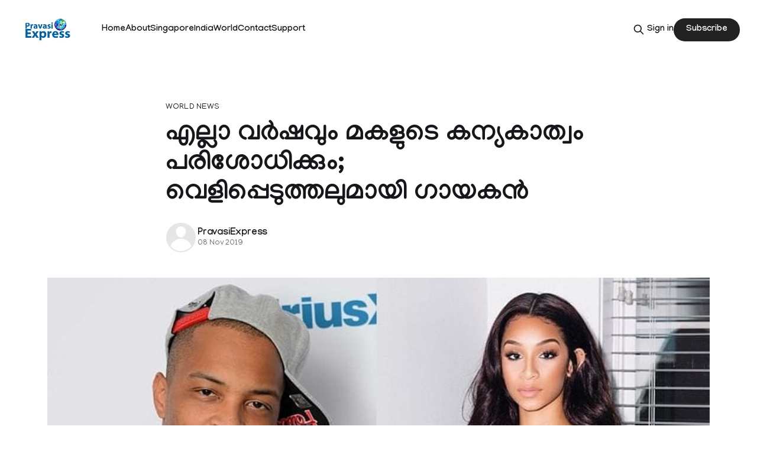

--- FILE ---
content_type: text/html; charset=utf-8
request_url: https://pravasiexpress.com/us-rapper-take-18-year-old-daughter-to-doctor-to-check-her-virginity/
body_size: 8105
content:
<!DOCTYPE html>
<html lang="en">
<head>

    <title>എല്ലാ വർഷവും മകളുടെ കന്യകാത്വം പരിശോധിക്കും; വെളിപ്പെടുത്തലുമായി ഗായകൻ</title>
    <meta charset="utf-8">
    <meta name="viewport" content="width=device-width, initial-scale=1.0">
    
    <link rel="preload" as="style" href="https://pravasiexpress.com/assets/built/screen.css?v=9850abb6fc">
    <link rel="preload" as="script" href="https://pravasiexpress.com/assets/built/source.js?v=9850abb6fc">
    
    <link rel="preload" as="font" type="font/woff2" href="https://pravasiexpress.com/assets/fonts/inter-roman.woff2?v=9850abb6fc" crossorigin="anonymous">
<style>
    @font-face {
        font-family: "Inter";
        font-style: normal;
        font-weight: 100 900;
        font-display: optional;
        src: url(https://pravasiexpress.com/assets/fonts/inter-roman.woff2?v=9850abb6fc) format("woff2");
        unicode-range: U+0000-00FF, U+0131, U+0152-0153, U+02BB-02BC, U+02C6, U+02DA, U+02DC, U+0304, U+0308, U+0329, U+2000-206F, U+2074, U+20AC, U+2122, U+2191, U+2193, U+2212, U+2215, U+FEFF, U+FFFD;
    }
</style>

    <link rel="stylesheet" type="text/css" href="https://pravasiexpress.com/assets/built/screen.css?v=9850abb6fc">

    <style>
        :root {
            --background-color: #ffffff
        }
    </style>

    <script>
        /* The script for calculating the color contrast has been taken from
        https://gomakethings.com/dynamically-changing-the-text-color-based-on-background-color-contrast-with-vanilla-js/ */
        var accentColor = getComputedStyle(document.documentElement).getPropertyValue('--background-color');
        accentColor = accentColor.trim().slice(1);

        if (accentColor.length === 3) {
            accentColor = accentColor[0] + accentColor[0] + accentColor[1] + accentColor[1] + accentColor[2] + accentColor[2];
        }

        var r = parseInt(accentColor.substr(0, 2), 16);
        var g = parseInt(accentColor.substr(2, 2), 16);
        var b = parseInt(accentColor.substr(4, 2), 16);
        var yiq = ((r * 299) + (g * 587) + (b * 114)) / 1000;
        var textColor = (yiq >= 128) ? 'dark' : 'light';

        document.documentElement.className = `has-${textColor}-text`;
    </script>

    <link rel="icon" href="https://pravasiexpress.com/content/images/size/w256h256/2025/09/PEGlobe-India_English.png" type="image/png">
    <link rel="canonical" href="https://pravasiexpress.com/us-rapper-take-18-year-old-daughter-to-doctor-to-check-her-virginity/">
    <meta name="referrer" content="no-referrer-when-downgrade">
    
    <meta property="og:site_name" content="PravasiExpress">
    <meta property="og:type" content="article">
    <meta property="og:title" content="എല്ലാ വർഷവും മകളുടെ കന്യകാത്വം പരിശോധിക്കും; വെളിപ്പെടുത്തലുമായി ഗായകൻ">
    <meta property="og:description" content="മകളുടെ കന്യകാത്വം എല്ലാ വർഷവും പരിശോധിക്കുമെന്ന് അമേരിക്കൻ റാപ്പർ ക്ലിഫോർഡ് ജോസഫ് ഹാരിസ് ജൂനിയർ. ‘ലേഡീസ് ലൈക് അസ്’ എന്ന് പോഡ്കാസ്റ്റി">
    <meta property="og:url" content="https://pravasiexpress.com/us-rapper-take-18-year-old-daughter-to-doctor-to-check-her-virginity/">
    <meta property="og:image" content="https://pravasiexpress.com/content/images/2025/09/freepressjournal_2019-11_60a4a9f2-0218-46ed-9e46-b0f8600d2ab1_hc-1.jpg">
    <meta property="article:published_time" content="2019-11-08T07:20:15.000Z">
    <meta property="article:modified_time" content="2025-09-14T05:32:45.000Z">
    <meta property="article:tag" content="World News">
    
    <meta property="article:publisher" content="https://www.facebook.com/PravasiExpress/">
    <meta name="twitter:card" content="summary_large_image">
    <meta name="twitter:title" content="എല്ലാ വർഷവും മകളുടെ കന്യകാത്വം പരിശോധിക്കും; വെളിപ്പെടുത്തലുമായി ഗായകൻ">
    <meta name="twitter:description" content="മകളുടെ കന്യകാത്വം എല്ലാ വർഷവും പരിശോധിക്കുമെന്ന് അമേരിക്കൻ റാപ്പർ ക്ലിഫോർഡ് ജോസഫ് ഹാരിസ് ജൂനിയർ. ‘ലേഡീസ് ലൈക് അസ്’ എന്ന് പോഡ്കാസ്റ്റി">
    <meta name="twitter:url" content="https://pravasiexpress.com/us-rapper-take-18-year-old-daughter-to-doctor-to-check-her-virginity/">
    <meta name="twitter:image" content="https://pravasiexpress.com/content/images/2025/09/freepressjournal_2019-11_60a4a9f2-0218-46ed-9e46-b0f8600d2ab1_hc-1.jpg">
    <meta name="twitter:label1" content="Written by">
    <meta name="twitter:data1" content="PravasiExpress">
    <meta name="twitter:label2" content="Filed under">
    <meta name="twitter:data2" content="World News">
    <meta name="twitter:site" content="@PravasiExpress">
    <meta property="og:image:width" content="760">
    <meta property="og:image:height" content="428">
    
    <script type="application/ld+json">
{
    "@context": "https://schema.org",
    "@type": "Article",
    "publisher": {
        "@type": "Organization",
        "name": "PravasiExpress",
        "url": "https://pravasiexpress.com/",
        "logo": {
            "@type": "ImageObject",
            "url": "https://pravasiexpress.com/content/images/2025/09/PE-Logo-English--1-.png"
        }
    },
    "author": {
        "@type": "Person",
        "name": "PravasiExpress",
        "url": "https://pravasiexpress.com/author/pravasiexpress/",
        "sameAs": []
    },
    "headline": "എല്ലാ വർഷവും മകളുടെ കന്യകാത്വം പരിശോധിക്കും; വെളിപ്പെടുത്തലുമായി ഗായകൻ",
    "url": "https://pravasiexpress.com/us-rapper-take-18-year-old-daughter-to-doctor-to-check-her-virginity/",
    "datePublished": "2019-11-08T07:20:15.000Z",
    "dateModified": "2025-09-14T05:32:45.000Z",
    "image": {
        "@type": "ImageObject",
        "url": "https://pravasiexpress.com/content/images/2025/09/freepressjournal_2019-11_60a4a9f2-0218-46ed-9e46-b0f8600d2ab1_hc-1.jpg",
        "width": 760,
        "height": 428
    },
    "keywords": "World News",
    "description": "മകളുടെ കന്യകാത്വം എല്ലാ വർഷവും പരിശോധിക്കുമെന്ന് അമേരിക്കൻ റാപ്പർ ക്ലിഫോർഡ് ജോസഫ് ഹാരിസ് ജൂനിയർ. ‘ലേഡീസ് ലൈക് അസ്’ എന്ന് പോഡ്കാസ്റ്റിനു വേണ്ടിയുള്ള അഭിമുഖത്തിലാണ് ഹാരിസിന്റെ വെളിപ്പെടുത്തൽ. .ഐ എന്ന പേരിലാണ് ഹാരിസ് സംഗീത ലോകത്ത് പ്രശസ്തനായത്.\n\nമകളുടെ ആരോഗ്യകാര്യങ്ങളില്‍ അത്രമാത്രം ശ്രദ്ധ ചെലുത്തുന്നുണ്ടെന്ന് അറിയിക്കുന്നതിന്റെ ഭാഗമായാണ് ഇത് തുറന്നു പറഞ്ഞതെങ്കിലും ഈ വെളിപ്പെടുത്തൽ വലിയ വിവാദങ്ങൾക്കാണ് വഴിവെച്ചിരിക്കുന്നത്. &#x27;അവള്‍ക്ക് പതിനാറ് വയസായത് മുതല്‍ എല്ലാ വര്‍ഷവും ഞങ്ങളിത് ചെയ്യാറുണ്ട്. ഞാന",
    "mainEntityOfPage": "https://pravasiexpress.com/us-rapper-take-18-year-old-daughter-to-doctor-to-check-her-virginity/"
}
    </script>

    <meta name="generator" content="Ghost 6.16">
    <link rel="alternate" type="application/rss+xml" title="PravasiExpress" href="https://pravasiexpress.com/rss/">
    <script defer src="https://cdn.jsdelivr.net/ghost/portal@~2.58/umd/portal.min.js" data-i18n="true" data-ghost="https://pravasiexpress.com/" data-key="96952025c9125dfb6ddfe2e59c" data-api="https://pravasiexpress.ghost.io/ghost/api/content/" data-locale="en" crossorigin="anonymous"></script><style id="gh-members-styles">.gh-post-upgrade-cta-content,
.gh-post-upgrade-cta {
    display: flex;
    flex-direction: column;
    align-items: center;
    font-family: -apple-system, BlinkMacSystemFont, 'Segoe UI', Roboto, Oxygen, Ubuntu, Cantarell, 'Open Sans', 'Helvetica Neue', sans-serif;
    text-align: center;
    width: 100%;
    color: #ffffff;
    font-size: 16px;
}

.gh-post-upgrade-cta-content {
    border-radius: 8px;
    padding: 40px 4vw;
}

.gh-post-upgrade-cta h2 {
    color: #ffffff;
    font-size: 28px;
    letter-spacing: -0.2px;
    margin: 0;
    padding: 0;
}

.gh-post-upgrade-cta p {
    margin: 20px 0 0;
    padding: 0;
}

.gh-post-upgrade-cta small {
    font-size: 16px;
    letter-spacing: -0.2px;
}

.gh-post-upgrade-cta a {
    color: #ffffff;
    cursor: pointer;
    font-weight: 500;
    box-shadow: none;
    text-decoration: underline;
}

.gh-post-upgrade-cta a:hover {
    color: #ffffff;
    opacity: 0.8;
    box-shadow: none;
    text-decoration: underline;
}

.gh-post-upgrade-cta a.gh-btn {
    display: block;
    background: #ffffff;
    text-decoration: none;
    margin: 28px 0 0;
    padding: 8px 18px;
    border-radius: 4px;
    font-size: 16px;
    font-weight: 600;
}

.gh-post-upgrade-cta a.gh-btn:hover {
    opacity: 0.92;
}</style>
    <script defer src="https://cdn.jsdelivr.net/ghost/sodo-search@~1.8/umd/sodo-search.min.js" data-key="96952025c9125dfb6ddfe2e59c" data-styles="https://cdn.jsdelivr.net/ghost/sodo-search@~1.8/umd/main.css" data-sodo-search="https://pravasiexpress.ghost.io/" data-locale="en" crossorigin="anonymous"></script>
    
    <link href="https://pravasiexpress.com/webmentions/receive/" rel="webmention">
    <script defer src="/public/cards.min.js?v=9850abb6fc"></script>
    <link rel="stylesheet" type="text/css" href="/public/cards.min.css?v=9850abb6fc">
    <script defer src="/public/comment-counts.min.js?v=9850abb6fc" data-ghost-comments-counts-api="https://pravasiexpress.com/members/api/comments/counts/"></script>
    <script defer src="/public/member-attribution.min.js?v=9850abb6fc"></script>
    <script defer src="/public/ghost-stats.min.js?v=9850abb6fc" data-stringify-payload="false" data-datasource="analytics_events" data-storage="localStorage" data-host="https://pravasiexpress.com/.ghost/analytics/api/v1/page_hit"  tb_site_uuid="4be7b9f9-69fd-4b04-b1e1-af313ab824ce" tb_post_uuid="c1ded48a-fb4c-479a-87df-0b90025b4530" tb_post_type="post" tb_member_uuid="undefined" tb_member_status="undefined"></script><style>:root {--ghost-accent-color: #222222;}</style>
    <link rel="preconnect" href="https://fonts.googleapis.com">
<link rel="preconnect" href="https://fonts.gstatic.com" crossorigin>
<link href="https://fonts.googleapis.com/css2?family=Manjari:wght@100;400;700&display=swap" rel="stylesheet">

<style>
  :root {
    --gh-font-heading: "Manjari", sans-serif;
    --gh-font-body: "Manjari", sans-serif;
  }

  body {
    font-family: var(--gh-font-body);
  }

  h1, h2, h3, h4, h5, h6 {
    font-family: var(--gh-font-heading);
  }
</style>

</head>
<body class="post-template tag-world-news-68c51bfce537e7001b96ee90 tag-hash-migrated-1757748202727 tag-hash-wp-68c51bfce537e7001b96ee7c tag-hash-wp-post-68c51bfce537e7001b96ee7d tag-hash-import-2025-09-13-15-24 has-sans-title has-sans-body">

<div class="gh-viewport">
    
    <header id="gh-navigation" class="gh-navigation is-left-logo gh-outer">
    <div class="gh-navigation-inner gh-inner">

        <div class="gh-navigation-brand">
            <a class="gh-navigation-logo is-title" href="https://pravasiexpress.com">
                    <img src="https://pravasiexpress.com/content/images/2025/09/PE-Logo-English--1-.png" alt="PravasiExpress">
            </a>
            <button class="gh-search gh-icon-button" aria-label="Search this site" data-ghost-search>
    <svg xmlns="http://www.w3.org/2000/svg" fill="none" viewBox="0 0 24 24" stroke="currentColor" stroke-width="2" width="20" height="20"><path stroke-linecap="round" stroke-linejoin="round" d="M21 21l-6-6m2-5a7 7 0 11-14 0 7 7 0 0114 0z"></path></svg></button>            <button class="gh-burger gh-icon-button" aria-label="Menu">
                <svg xmlns="http://www.w3.org/2000/svg" width="24" height="24" fill="currentColor" viewBox="0 0 256 256"><path d="M224,128a8,8,0,0,1-8,8H40a8,8,0,0,1,0-16H216A8,8,0,0,1,224,128ZM40,72H216a8,8,0,0,0,0-16H40a8,8,0,0,0,0,16ZM216,184H40a8,8,0,0,0,0,16H216a8,8,0,0,0,0-16Z"></path></svg>                <svg xmlns="http://www.w3.org/2000/svg" width="24" height="24" fill="currentColor" viewBox="0 0 256 256"><path d="M205.66,194.34a8,8,0,0,1-11.32,11.32L128,139.31,61.66,205.66a8,8,0,0,1-11.32-11.32L116.69,128,50.34,61.66A8,8,0,0,1,61.66,50.34L128,116.69l66.34-66.35a8,8,0,0,1,11.32,11.32L139.31,128Z"></path></svg>            </button>
        </div>

        <nav class="gh-navigation-menu">
            <ul class="nav">
    <li class="nav-home"><a href="https://pravasiexpress.com/">Home</a></li>
    <li class="nav-about"><a href="https://pravasiexpress.com/about/">About</a></li>
    <li class="nav-singapore"><a href="https://pravasiexpress.com/tag/singapore/">Singapore</a></li>
    <li class="nav-india"><a href="https://pravasiexpress.com/tag/india/">India</a></li>
    <li class="nav-world"><a href="https://pravasiexpress.com/tag/world/">World</a></li>
    <li class="nav-contact"><a href="https://pravasiexpress.com/contact/">Contact</a></li>
    <li class="nav-support"><a href="https://pravasiexpress.com/support/">Support</a></li>
</ul>

        </nav>

        <div class="gh-navigation-actions">
                <button class="gh-search gh-icon-button" aria-label="Search this site" data-ghost-search>
    <svg xmlns="http://www.w3.org/2000/svg" fill="none" viewBox="0 0 24 24" stroke="currentColor" stroke-width="2" width="20" height="20"><path stroke-linecap="round" stroke-linejoin="round" d="M21 21l-6-6m2-5a7 7 0 11-14 0 7 7 0 0114 0z"></path></svg></button>                <div class="gh-navigation-members">
                            <a href="#/portal/signin" data-portal="signin">Sign in</a>
                                <a class="gh-button" href="#/portal/signup" data-portal="signup">Subscribe</a>
                </div>
        </div>

    </div>
</header>

    

<main class="gh-main">

    <article class="gh-article post tag-world-news-68c51bfce537e7001b96ee90 tag-hash-migrated-1757748202727 tag-hash-wp-68c51bfce537e7001b96ee7c tag-hash-wp-post-68c51bfce537e7001b96ee7d tag-hash-import-2025-09-13-15-24">

        <header class="gh-article-header gh-canvas">

                <a class="gh-article-tag" href="https://pravasiexpress.com/tag/world-news-68c51bfce537e7001b96ee90/">World News</a>
            <h1 class="gh-article-title is-title">എല്ലാ വർഷവും മകളുടെ കന്യകാത്വം പരിശോധിക്കും; വെളിപ്പെടുത്തലുമായി ഗായകൻ</h1>

            <div class="gh-article-meta">
                <div class="gh-article-author-image instapaper_ignore">
                            <a href="/author/pravasiexpress/"><svg viewBox="0 0 24 24" xmlns="http://www.w3.org/2000/svg"><g fill="none" fill-rule="evenodd"><path d="M3.513 18.998C4.749 15.504 8.082 13 12 13s7.251 2.504 8.487 5.998C18.47 21.442 15.417 23 12 23s-6.47-1.558-8.487-4.002zM12 12c2.21 0 4-2.79 4-5s-1.79-4-4-4-4 1.79-4 4 1.79 5 4 5z" fill="#FFF"/></g></svg>
</a>
                </div>
                <div class="gh-article-meta-wrapper">
                    <h4 class="gh-article-author-name"><a href="/author/pravasiexpress/">PravasiExpress</a></h4>
                    <div class="gh-article-meta-content">
                        <time class="gh-article-meta-date" datetime="2019-11-08">08 Nov 2019</time>
                    </div>
                </div>
            </div>

                <figure class="gh-article-image">
        <img
            srcset="/content/images/size/w320/2025/09/freepressjournal_2019-11_60a4a9f2-0218-46ed-9e46-b0f8600d2ab1_hc-1.jpg 320w,
                    /content/images/size/w600/2025/09/freepressjournal_2019-11_60a4a9f2-0218-46ed-9e46-b0f8600d2ab1_hc-1.jpg 600w,
                    /content/images/size/w960/2025/09/freepressjournal_2019-11_60a4a9f2-0218-46ed-9e46-b0f8600d2ab1_hc-1.jpg 960w,
                    /content/images/size/w1200/2025/09/freepressjournal_2019-11_60a4a9f2-0218-46ed-9e46-b0f8600d2ab1_hc-1.jpg 1200w,
                    /content/images/size/w2000/2025/09/freepressjournal_2019-11_60a4a9f2-0218-46ed-9e46-b0f8600d2ab1_hc-1.jpg 2000w"
            sizes="(max-width: 1200px) 100vw, 1120px"
            src="/content/images/size/w1200/2025/09/freepressjournal_2019-11_60a4a9f2-0218-46ed-9e46-b0f8600d2ab1_hc-1.jpg"
            alt="എല്ലാ വർഷവും മകളുടെ കന്യകാത്വം പരിശോധിക്കും; വെളിപ്പെടുത്തലുമായി ഗായകൻ"
        >
            <figcaption>freepressjournal_2019-11_60a4a9f2-0218-46ed-9e46-b0f8600d2ab1_hc</figcaption>
    </figure>

        </header>

        <section class="gh-content gh-canvas is-body">
            <p>മകളുടെ കന്യകാത്വം എല്ലാ വർഷവും പരിശോധിക്കുമെന്ന് അമേരിക്കൻ റാപ്പർ ക്ലിഫോർഡ് ജോസഫ് ഹാരിസ് ജൂനിയർ. ‘ലേഡീസ് ലൈക് അസ്’ എന്ന് പോഡ്കാസ്റ്റിനു വേണ്ടിയുള്ള അഭിമുഖത്തിലാണ് ഹാരിസിന്റെ വെളിപ്പെടുത്തൽ. .ഐ എന്ന പേരിലാണ് ഹാരിസ് സംഗീത ലോകത്ത് പ്രശസ്തനായത്.</p><p>മകളുടെ ആരോഗ്യകാര്യങ്ങളില്‍ അത്രമാത്രം ശ്രദ്ധ ചെലുത്തുന്നുണ്ടെന്ന് അറിയിക്കുന്നതിന്റെ ഭാഗമായാണ് ഇത് തുറന്നു പറഞ്ഞതെങ്കിലും ഈ വെളിപ്പെടുത്തൽ വലിയ വിവാദങ്ങൾക്കാണ് വഴിവെച്ചിരിക്കുന്നത്. 'അവള്‍ക്ക് പതിനാറ് വയസായത് മുതല്‍ എല്ലാ വര്‍ഷവും ഞങ്ങളിത് ചെയ്യാറുണ്ട്. ഞാന്‍ തന്നെയാണ് കൂടെ പോവുക. അവളുടെ 18–ാമത്തെ ജന്മദിനത്തിലും കന്യാചർമത്തിനു ഒന്നും സംഭവിച്ചിട്ടില്ലെന്ന് എനിക്കു പറയാനാകും’’ – ഹാരിസ് പറഞ്ഞു.</p><p>കന്യാചർമം പൊട്ടിപ്പോകാൻ വേറെ പല സാഹചര്യങ്ങളും കാരണമാകും എന്ന് ഡോക്ടർ പറയും. എന്നാല്‍ അതിനുള്ള സാധ്യതകളില്ലെന്നും പരിശോധക്കാൻ ആവശ്യപ്പെടുകയാണ് ചെയ്യാറെന്നും ഹാരിസ് വ്യക്തമക്കി. മക്കൾ സ്വയം നശിച്ചുപോകാൻ മാതാപിതാക്കൾ ആരും സമ്മതിക്കില്ല എന്നാണ് ഈ വാദം മുന്നോട്ടുവെച്ചു കൊണ്ട് അദ്ദേഹം പറയുന്നത്.</p><p>അഭിമുഖത്തിലെ ഈ സംഭാഷണ ശകലം പിന്നീട് സോഷ്യല്‍ മീഡിയയില്‍ വൈറലാവുകയായിരുന്നു. തുടര്‍ന്ന് ഇത് പെണ്‍കുട്ടിയുടെ സ്വകാര്യതയിലേക്കുള്ള കടന്നുകയറ്റമാണെന്ന് ചൂണ്ടിക്കാട്ടി ആരോഗ്യ വിദഗ്ധരും മനുഷ്യാവകാശപ്രവര്‍ത്തകരും പരസ്യ പ്രതികരണങ്ങളുമായി രംഗത്ത് വരികായായിരുന്നു.</p><p>ടി ഐയുടെ വെളിപ്പെടുത്തല്‍ അസ്വസ്ഥതപ്പെടുത്തുന്നതാണെന്നും കന്യാചര്‍മ്മത്തിന്റെ കെട്ടുറപ്പ് നോക്കിയല്ല, ഒരാളുടെ ലൈംഗികത വിലയിരുത്തേണ്ടതെന്നും പല പ്രമുഖരും എഴുതി. 2018ല്‍ ഐക്യരാഷ്ട്രസഭയുടെ കീഴിലുള്ള പല ഏജന്‍സികളും ഒന്നിച്ച് കന്യാചര്‍മ്മ പരിശോധന നിരോധിക്കണമെന്നാവശ്യപ്പെട്ട് രംഗത്തെത്തിയിരുന്നു.</p>
        </section>

    </article>

        <div class="gh-comments gh-canvas">
            
        <script defer src="https://cdn.jsdelivr.net/ghost/comments-ui@~1.3/umd/comments-ui.min.js" data-locale="en" data-ghost-comments="https://pravasiexpress.com/" data-api="https://pravasiexpress.ghost.io/ghost/api/content/" data-admin="https://pravasiexpress.ghost.io/ghost/" data-key="96952025c9125dfb6ddfe2e59c" data-title="null" data-count="true" data-post-id="68c51c2c80a9a300012a5d58" data-color-scheme="auto" data-avatar-saturation="60" data-accent-color="#222222" data-comments-enabled="all" data-publication="PravasiExpress" crossorigin="anonymous"></script>
    
        </div>

</main>


            <section class="gh-container is-grid gh-outer">
                <div class="gh-container-inner gh-inner">
                    <h2 class="gh-container-title">Read more</h2>
                    <div class="gh-feed">
                            <article class="gh-card post">
    <a class="gh-card-link" href="/pi-tti-uss-enpiyutte-bh-ttaav-vi-shriinivaas-antriccu/">
            <figure class="gh-card-image">
                <img
                    srcset="/content/images/size/w160/format/webp/2026/01/PT-USHA.jpg 160w,
                            /content/images/size/w320/format/webp/2026/01/PT-USHA.jpg 320w,
                            /content/images/size/w600/format/webp/2026/01/PT-USHA.jpg 600w,
                            /content/images/size/w960/format/webp/2026/01/PT-USHA.jpg 960w,
                            /content/images/size/w1200/format/webp/2026/01/PT-USHA.jpg 1200w,
                            /content/images/size/w2000/format/webp/2026/01/PT-USHA.jpg 2000w"
                    sizes="320px"
                    src="/content/images/size/w600/2026/01/PT-USHA.jpg"
                    alt="പി.ടി ഉഷ എംപിയുടെ ഭർത്താവ് വി. ശ്രീനിവാസൻ അന്തരിച്ചു"
                    loading="lazy"
                >
            </figure>
        <div class="gh-card-wrapper">
            <h3 class="gh-card-title is-title">പി.ടി ഉഷ എംപിയുടെ ഭർത്താവ് വി. ശ്രീനിവാസൻ അന്തരിച്ചു</h3>
                    <p class="gh-card-excerpt is-body">കോഴിക്കോട്:രാജ്യസഭാ എംപിയും ഇന്ത്യന്‍ ഒളിംപിക്‌സ് അസോസിയേഷന്‍ പ്രസിഡന്റുമായ പി.ടി ഉഷയുടെ ഭർത്താവ് വെങ്ങാലിൽ ശ്രീനിവാസൻ (64) അന്തരിച്ചു</p>
            <footer class="gh-card-meta">
<!--
             -->                    <time class="gh-card-date" datetime="2026-01-30">30 Jan 2026</time>
                <!--
         --></footer>
        </div>
    </a>
</article>
                            <article class="gh-card post">
    <a class="gh-card-link" href="/c-j-roy-killed-self-gun-under-police-custody/">
            <figure class="gh-card-image">
                <img
                    srcset="/content/images/size/w160/format/webp/2026/01/CJ-Roy-1.jpg 160w,
                            /content/images/size/w320/format/webp/2026/01/CJ-Roy-1.jpg 320w,
                            /content/images/size/w600/format/webp/2026/01/CJ-Roy-1.jpg 600w,
                            /content/images/size/w960/format/webp/2026/01/CJ-Roy-1.jpg 960w,
                            /content/images/size/w1200/format/webp/2026/01/CJ-Roy-1.jpg 1200w,
                            /content/images/size/w2000/format/webp/2026/01/CJ-Roy-1.jpg 2000w"
                    sizes="320px"
                    src="/content/images/size/w600/2026/01/CJ-Roy-1.jpg"
                    alt="ഇഡി റെയ്ഡിനിടെ സി ജെ റോയ് സ്വയം വെടിവെച്ച് മരിച്ചു; ഉപയോഗിച്ച തോക്ക് പൊലീസ് കസ്റ്റഡിയിലെടുത്തു"
                    loading="lazy"
                >
            </figure>
        <div class="gh-card-wrapper">
            <h3 class="gh-card-title is-title">ഇഡി റെയ്ഡിനിടെ സി ജെ റോയ് സ്വയം വെടിവെച്ച് മരിച്ചു; ഉപയോഗിച്ച തോക്ക് പൊലീസ് കസ്റ്റഡിയിലെടുത്തു</h3>
                    <p class="gh-card-excerpt is-body">റിയൽ എസ്റ്റേറ്റ് വ്യവസായ മേഖലയിൽ വലിയ ഞെട്ടലുണ്ടാക്കുന്നതാണ് സി ജെ റോയിയുടെ ആത്മഹത്യ. റോയ് സ്വയം വെടിയുതിർക്കാൻ ഉപയോഗിച്ച തോ</p>
            <footer class="gh-card-meta">
<!--
             -->                    <time class="gh-card-date" datetime="2026-01-30">30 Jan 2026</time>
                <!--
         --></footer>
        </div>
    </a>
</article>
                            <article class="gh-card post">
    <a class="gh-card-link" href="/confident-group-owner-cj-roy-committed-suicide/">
            <figure class="gh-card-image">
                <img
                    srcset="/content/images/size/w160/format/webp/2026/01/CJ-Roy.jpg 160w,
                            /content/images/size/w320/format/webp/2026/01/CJ-Roy.jpg 320w,
                            /content/images/size/w600/format/webp/2026/01/CJ-Roy.jpg 600w,
                            /content/images/size/w960/format/webp/2026/01/CJ-Roy.jpg 960w,
                            /content/images/size/w1200/format/webp/2026/01/CJ-Roy.jpg 1200w,
                            /content/images/size/w2000/format/webp/2026/01/CJ-Roy.jpg 2000w"
                    sizes="320px"
                    src="/content/images/size/w600/2026/01/CJ-Roy.jpg"
                    alt="കോൺഫിഡന്റ്​ ഗ്രൂപ്പ് ഉടമ സി ജെ റോയ് ജീവനൊടുക്കി"
                    loading="lazy"
                >
            </figure>
        <div class="gh-card-wrapper">
            <h3 class="gh-card-title is-title">കോൺഫിഡന്റ്​ ഗ്രൂപ്പ് ഉടമ സി ജെ റോയ് ജീവനൊടുക്കി</h3>
                    <p class="gh-card-excerpt is-body">ഇ ഡി റെയ്ഡിനിടെ പ്രമുഖ ബിൽഡറും കോൺഫിഡൻഡ് ഗ്രൂപ്പ് ഉടമയുമായ സി ജെ റോയ്(57) ജീവനൊടുക്കി. ബെംഗളൂരുവിലെ ഓഫീസിൽവച്ച് സ്വയം വെടിയുതിർക്കുകയാ</p>
            <footer class="gh-card-meta">
<!--
             -->                    <time class="gh-card-date" datetime="2026-01-30">30 Jan 2026</time>
                <!--
         --></footer>
        </div>
    </a>
</article>
                            <article class="gh-card post">
    <a class="gh-card-link" href="/india-eu-trade-agreement-signed/">
            <figure class="gh-card-image">
                <img
                    srcset="/content/images/size/w160/format/webp/2026/01/AFP__20260127__944A4XV__v1__HighRes__IndiaEuTradeDiplomacy-1769497157.webp 160w,
                            /content/images/size/w320/format/webp/2026/01/AFP__20260127__944A4XV__v1__HighRes__IndiaEuTradeDiplomacy-1769497157.webp 320w,
                            /content/images/size/w600/format/webp/2026/01/AFP__20260127__944A4XV__v1__HighRes__IndiaEuTradeDiplomacy-1769497157.webp 600w,
                            /content/images/size/w960/format/webp/2026/01/AFP__20260127__944A4XV__v1__HighRes__IndiaEuTradeDiplomacy-1769497157.webp 960w,
                            /content/images/size/w1200/format/webp/2026/01/AFP__20260127__944A4XV__v1__HighRes__IndiaEuTradeDiplomacy-1769497157.webp 1200w,
                            /content/images/size/w2000/format/webp/2026/01/AFP__20260127__944A4XV__v1__HighRes__IndiaEuTradeDiplomacy-1769497157.webp 2000w"
                    sizes="320px"
                    src="/content/images/size/w600/2026/01/AFP__20260127__944A4XV__v1__HighRes__IndiaEuTradeDiplomacy-1769497157.webp"
                    alt="ഇന്ത്യ-‍യൂറോപ്യൻ യൂണിയൻ വ്യാപാര കരാർ ട്രംപിനു തിരിച്ചടി"
                    loading="lazy"
                >
            </figure>
        <div class="gh-card-wrapper">
            <h3 class="gh-card-title is-title">ഇന്ത്യ-‍യൂറോപ്യൻ യൂണിയൻ വ്യാപാര കരാർ ട്രംപിനു തിരിച്ചടി</h3>
                    <p class="gh-card-excerpt is-body">വാഷിങ്ടൺ: ഇന്ത്യയും യൂറോപ്യൻ യൂണിയനുമായി കഴിഞ്ഞ ദിവസമുണ്ടാക്കിയ വ്യാപാര കരാർ അമെരിക്കയ്ക്ക് തിരിച്ചടിയെന്നു ലോകം വിലയിരു</p>
            <footer class="gh-card-meta">
<!--
             -->                    <time class="gh-card-date" datetime="2026-01-29">29 Jan 2026</time>
                <!--
         --></footer>
        </div>
    </a>
</article>
                    </div>
                </div>
            </section>

    
    <footer class="gh-footer gh-outer">
    <div class="gh-footer-inner gh-inner">

        <div class="gh-footer-bar">
            <span class="gh-footer-logo is-title">
                    <img src="https://pravasiexpress.com/content/images/2025/09/PE-Logo-English--1-.png" alt="PravasiExpress">
            </span>
            <nav class="gh-footer-menu">
                <ul class="nav">
    <li class="nav-sign-up"><a href="#/portal/">Sign up</a></li>
</ul>

            </nav>
            <div class="gh-footer-copyright">
                Powered by <a href="https://ghost.org/" target="_blank" rel="noopener">Ghost</a>
            </div>
        </div>

                <section class="gh-footer-signup">
                    <h2 class="gh-footer-signup-header is-title">
                        PravasiExpress
                    </h2>
                    <p class="gh-footer-signup-subhead is-body">
                        A bilingual Malayalam, English Newspaper
                    </p>
                    <form class="gh-form" data-members-form>
    <input class="gh-form-input" id="footer-email" name="email" type="email" placeholder="jamie@example.com" required data-members-email>
    <button class="gh-button" type="submit" aria-label="Subscribe">
        <span><span>Subscribe</span> <svg xmlns="http://www.w3.org/2000/svg" width="32" height="32" fill="currentColor" viewBox="0 0 256 256"><path d="M224.49,136.49l-72,72a12,12,0,0,1-17-17L187,140H40a12,12,0,0,1,0-24H187L135.51,64.48a12,12,0,0,1,17-17l72,72A12,12,0,0,1,224.49,136.49Z"></path></svg></span>
        <svg xmlns="http://www.w3.org/2000/svg" height="24" width="24" viewBox="0 0 24 24">
    <g stroke-linecap="round" stroke-width="2" fill="currentColor" stroke="none" stroke-linejoin="round" class="nc-icon-wrapper">
        <g class="nc-loop-dots-4-24-icon-o">
            <circle cx="4" cy="12" r="3"></circle>
            <circle cx="12" cy="12" r="3"></circle>
            <circle cx="20" cy="12" r="3"></circle>
        </g>
        <style data-cap="butt">
            .nc-loop-dots-4-24-icon-o{--animation-duration:0.8s}
            .nc-loop-dots-4-24-icon-o *{opacity:.4;transform:scale(.75);animation:nc-loop-dots-4-anim var(--animation-duration) infinite}
            .nc-loop-dots-4-24-icon-o :nth-child(1){transform-origin:4px 12px;animation-delay:-.3s;animation-delay:calc(var(--animation-duration)/-2.666)}
            .nc-loop-dots-4-24-icon-o :nth-child(2){transform-origin:12px 12px;animation-delay:-.15s;animation-delay:calc(var(--animation-duration)/-5.333)}
            .nc-loop-dots-4-24-icon-o :nth-child(3){transform-origin:20px 12px}
            @keyframes nc-loop-dots-4-anim{0%,100%{opacity:.4;transform:scale(.75)}50%{opacity:1;transform:scale(1)}}
        </style>
    </g>
</svg>        <svg class="checkmark" xmlns="http://www.w3.org/2000/svg" viewBox="0 0 52 52">
    <path class="checkmark__check" fill="none" d="M14.1 27.2l7.1 7.2 16.7-16.8"/>
    <style>
        .checkmark {
            width: 40px;
            height: 40px;
            display: block;
            stroke-width: 2.5;
            stroke: currentColor;
            stroke-miterlimit: 10;
        }

        .checkmark__check {
            transform-origin: 50% 50%;
            stroke-dasharray: 48;
            stroke-dashoffset: 48;
            animation: stroke .3s cubic-bezier(0.650, 0.000, 0.450, 1.000) forwards;
        }

        @keyframes stroke {
            100% { stroke-dashoffset: 0; }
        }
    </style>
</svg>    </button>
    <p data-members-error></p>
</form>                </section>

    </div>
</footer>    
</div>

    <div class="pswp" tabindex="-1" role="dialog" aria-hidden="true">
    <div class="pswp__bg"></div>

    <div class="pswp__scroll-wrap">
        <div class="pswp__container">
            <div class="pswp__item"></div>
            <div class="pswp__item"></div>
            <div class="pswp__item"></div>
        </div>

        <div class="pswp__ui pswp__ui--hidden">
            <div class="pswp__top-bar">
                <div class="pswp__counter"></div>

                <button class="pswp__button pswp__button--close" title="Close (Esc)"></button>
                <button class="pswp__button pswp__button--share" title="Share"></button>
                <button class="pswp__button pswp__button--fs" title="Toggle fullscreen"></button>
                <button class="pswp__button pswp__button--zoom" title="Zoom in/out"></button>

                <div class="pswp__preloader">
                    <div class="pswp__preloader__icn">
                        <div class="pswp__preloader__cut">
                            <div class="pswp__preloader__donut"></div>
                        </div>
                    </div>
                </div>
            </div>

            <div class="pswp__share-modal pswp__share-modal--hidden pswp__single-tap">
                <div class="pswp__share-tooltip"></div>
            </div>

            <button class="pswp__button pswp__button--arrow--left" title="Previous (arrow left)"></button>
            <button class="pswp__button pswp__button--arrow--right" title="Next (arrow right)"></button>

            <div class="pswp__caption">
                <div class="pswp__caption__center"></div>
            </div>
        </div>
    </div>
</div>
<script src="https://pravasiexpress.com/assets/built/source.js?v=9850abb6fc"></script>



</body>
</html>
